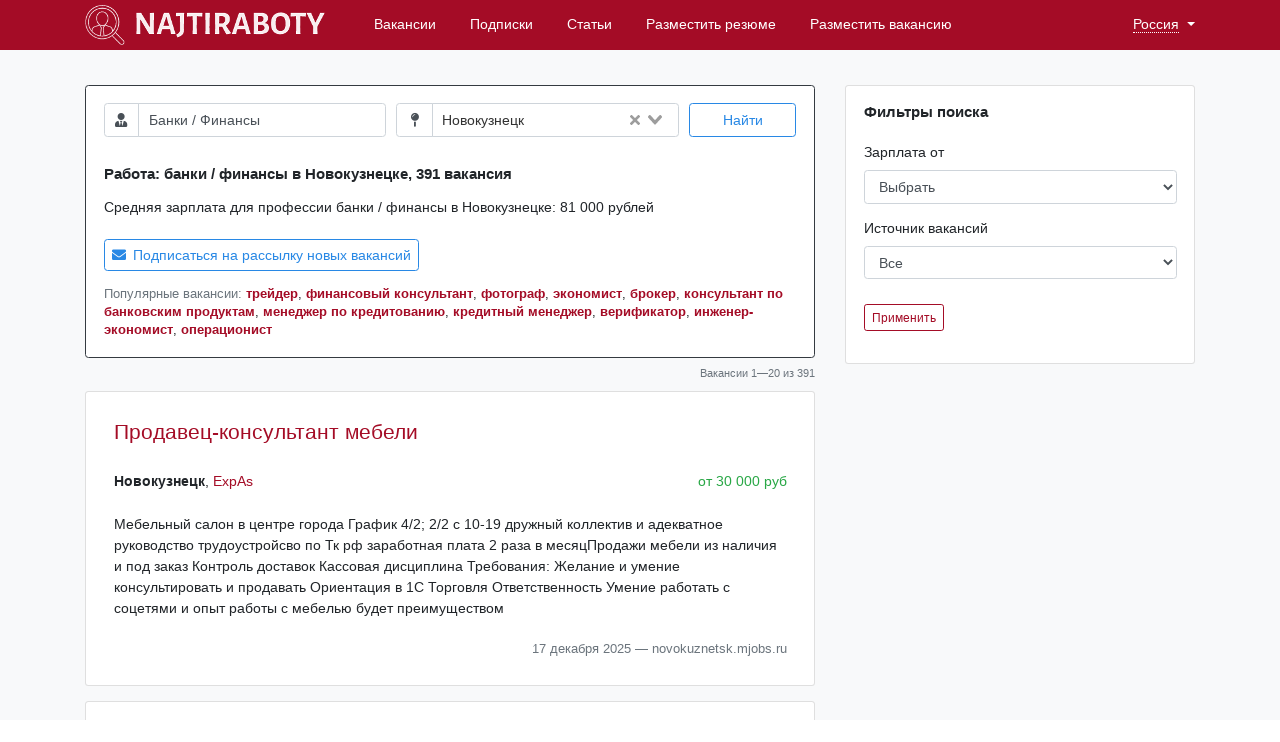

--- FILE ---
content_type: text/html; charset=UTF-8
request_url: https://novokuznetsk.najtiraboty.ru/svezhie-vakansii/banki-finansy/
body_size: 12094
content:
<!DOCTYPE html>
<html lang="ru-RU">
<head>
    <meta charset="UTF-8" />
    <meta name="viewport" content="width=device-width, initial-scale=1">
        <link rel="apple-touch-icon" sizes="180x180" href="/favicon/apple-touch-icon.png">
<link rel="icon" type="image/png" sizes="32x32" href="/favicon/favicon-32x32.png">
<link rel="icon" type="image/png" sizes="16x16" href="/favicon/favicon-16x16.png">
<link rel="manifest" href="/favicon/site.webmanifest">
<link rel="mask-icon" href="/favicon/safari-pinned-tab.svg" color="#8a5bd5">
<link rel="shortcut icon" href="/favicon/favicon.ico">
<meta name="apple-mobile-web-app-title" content="NajtiRaboty">
<meta name="application-name" content="NajtiRaboty">
<meta name="msapplication-TileColor" content="#ffffff">
<meta name="msapplication-config" content="/favicon/browserconfig.xml">
<meta name="theme-color" content="#ffffff">    <link rel="stylesheet" href="https://use.fontawesome.com/releases/v5.7.1/css/all.css"
          integrity="sha384-fnmOCqbTlWIlj8LyTjo7mOUStjsKC4pOpQbqyi7RrhN7udi9RwhKkMHpvLbHG9Sr" crossorigin="anonymous">
    <meta name="csrf-param" content="_csrf">
<meta name="csrf-token" content="oM_TvIPdgwTSTFBwLz6I0GQazwqX5ycwDOlyNk6Ca_3XnYbM-q7gaaoLMSVtaOO2LHWqes29bVxYrjxjfdJYtA==">
    <title>Банки / Финансы, работа банковско-финансовой сфере, вакансии банки / финансы в Новокузнецке</title>    <meta name="keywords" content="Работа банки / финансы, вакансии банки / финансы, найти работу банки / финансы, работа банки / финансы в Новокузнецке, вакансии банки / финансы в Новокузнецке">
<meta name="description" content="Поиск работы банки / финансы в Новокузнецке в Кемеровской области на NajtiRaboty.ru. Несколько Миллионов свежих вакансий банки / финансы каждый день с популярных сайтов работы.">
<meta name="yandex-verification" content="c00fb73175b3293d">
<link href="https://novokuznetsk.najtiraboty.ru/svezhie-vakansii/banki-finansy/" rel="canonical">
<link href="https://novokuznetsk.najtiraboty.ru/svezhie-vakansii/banki-finansy/?page=2" rel="next">
<link href="https://novokuznetsk.najtiraboty.ru/svezhie-vakansii/banki-finansy/?page=20" rel="last">
<link href="https://www.najtiraboty.ru/assets/25dedf62d9ac17ba8a201b6d4646db26.css" rel="stylesheet">    <script>window.yaContextCb = window.yaContextCb || [] </script> 
<script async src="https://yandex.ru/ads/system/context.js"></script>
<script async src="https://cdn.digitalcaramel.com/caramel.js"></script>
<script>window.CaramelDomain = "najtiraboty.ru"</script>
</head>
<body>
<script src="/wwwnaraotyu.js"></script>
<div class="wrapper">
    <nav class="navbar navbar-expand-xl navbar-dark bg-primary">
    <div class="container">
        <button class="navbar-toggler" type="button" data-toggle="collapse" data-target="#navbarMainToggable"
                aria-controls="navbarMainToggable" aria-expanded="false" aria-label="Toggle navigation">
            <span class="navbar-toggler-icon"></span>
        </button>

        <a class="navbar-brand mr-0 mr-md-5" style="margin-top: -5px; margin-bottom: -5px;" href="/">
            <img src="/img/logo/nr-logo-rev_sm.png" class="brand-logo" alt="NajtiRaboty">
        </a>

        <div class="collapse navbar-collapse" id="navbarMainToggable">
            <ul class="navbar-nav mt-2 mt-lg-0 col-lg-12">
                <li class="nav-item">
                    <a class="nav-link" href="/svezhie-vakansii/">Вакансии</a>
                </li>
                <li class="nav-item">
                    <a class="nav-link" href="/subscribe/new/">Подписки</a>
                </li>
                <li class="nav-item">
                    <a class="nav-link" href="/stati/">Статьи</a>
                </li>
                <li class="nav-item">
                    <a class="nav-link" href="/razmestit-rezyume/">Разместить резюме</a>
                </li>
                <li class="nav-item">
                    <a class="nav-link" href="/razmestit-vakansiyu/">Разместить вакансию</a>
                </li>
            </ul>
        </div>

        <div class="country-switch">
    <span class="country-switch_btn dropdown-toggle" data-toggle="dropdown"
          aria-haspopup="true" aria-expanded="false"><span class="dotted">Россия</span>
        <i class="font-size-08 glyphicon glyphicon-menu-down" style="cursor: pointer;"></i></span>

    <ul class="dropdown-menu dropdown-menu-right dropdown-menu-md-left">
                    <a class="dropdown-item" href="https://ukraine.najtiraboty.ru">Украина</a></li>
                    <a class="dropdown-item" href="https://belarus.najtiraboty.ru">Беларусь</a></li>
                    <a class="dropdown-item" href="https://kz.najtiraboty.ru">Казахстан</a></li>
            </ul>
</div>
    </div>
</nav>

<div class="pt-3 bg-light d-flex justify-content-center">
    </div>
    <div class="bg-light pt-4 pb-5 flex-grow-1">
            <div class="container">
        <div class="row">
    <div class="col-md-8 search-results">
        <div class="card border-dark">
    <div class="card-body ">
        <form action="/svezhie-vakansii/" id="searchMain">
    <div class="form-row">
        <div class="col-lg-5 mb-3">
            <div class="input-group">
                <div class="input-group-prepend">
                    <span class="input-group-text bg-white"><i class="fa fa-user-tie"></i></span>
                </div>
                <input class="form-control" name="job" type="text" placeholder="Должность"
                       value="Банки / Финансы">
            </div>
        </div>
        <div class="col-lg-5 mb-3">
            <div class="input-group" id="searchApp">
                <div class="input-group-prepend">
                    <span class="input-group-text bg-white"><i class="fa fa-map-pin" style="margin: 0 3px;"></i></span>
                </div>
                <city-input value="Новокузнецк"></city-input>
            </div>
        </div>
        <div class="col-lg-2 mb-3">
            <button class="btn btn-block btn-outline-info">Найти</button>
        </div>
    </div>
</form>
        <h1 class="font-size-11 font-bold mt-3 mb-0">Работа:
            банки / финансы в Новокузнецке,
            391            вакансия        </h1>

                    <div class="search-header_info mt-3">
                Средняя зарплата для профессии банки / финансы в Новокузнецке:
                <span class="text-nowrap">81 000 рублей</span>
            </div>
        
                    <div class="mt-4 text-center text-lg-left">
                <a href="/subscribe/new/?city=Новокузнецк&query=Банки / Финансы"
                   class="btn btn-outline-info" style="padding: 0.35rem 0.5rem 0.3rem;">
                    <i class="fa fa-envelope mr-1"></i>
                    Подписаться на рассылку новых вакансий</a>
            </div>
        
                    <div class="search-category font-size-09 mt-3"><span class="text-muted">Популярные вакансии:</span>
    <a class="font-bold" href="/svezhie-vakansii/trejder/">трейдер</a>, <a class="font-bold" href="/svezhie-vakansii/finansovyj-konsultant/">финансовый консультант</a>, <a class="font-bold" href="/svezhie-vakansii/fotograf/">фотограф</a>, <a class="font-bold" href="/svezhie-vakansii/ekonomist/">экономист</a>, <a class="font-bold" href="/svezhie-vakansii/broker/">брокер</a>, <a class="font-bold" href="/svezhie-vakansii/konsultant-po-bankovskim-produktam/">консультант по банковским продуктам</a>, <a class="font-bold" href="/svezhie-vakansii/menedzher-po-kreditovaniyu/">менеджер по кредитованию</a>, <a class="font-bold" href="/svezhie-vakansii/kreditnyj-menedzer/">кредитный менеджер</a>, <a class="font-bold" href="/svezhie-vakansii/verifikator/">верификатор</a>, <a class="font-bold" href="/svezhie-vakansii/inzhener-ehkonomist/">инженер-экономист</a>, <a class="font-bold" href="/svezhie-vakansii/operacionist/">операционист</a></div>            </div>
</div>
        <div id="w1" class="list-view"><div class="text-right font-size-08 text-muted mt-2" style="margin-bottom: -5px;">
    Вакансии 1&mdash;20 из 391</div>
<div data-key="2165216003943967214"><div class="card vacancy-card ">
    <div class="card-body">
        <h3 class="vacancy-card_title">
            <a href="/vakansiya/2165216003943967214/" target="_blank">Продавец-консультант мебели</a>                    </h3>

        <div class="clearfix">
            <span class="vacancy-card_params">
                <b class="vacancy-card_city">Новокузнецк‎</b>,
                    <span class="vacancy-card_company"><a href="/companies/expas/" target="_blank">ExpAs</a></span>
                            </span>
            <span class="vacancy-card_salary float-md-right">от&nbsp;30 000&nbsp;руб</span>
        </div>

        <div class="vacancy-card_info">
            <p>Мебельный салон в центре города
График 4/2; 2/2 с 10-19
дружный коллектив и адекватное руководство
трудоустройсво по Тк рф
заработная плата 2 раза в месяцПродажи мебели из наличия и под заказ
Контроль доставок
Кассовая дисциплина
Требования: 
Желание и умение консультировать и продавать
Ориентация в 1С Торговля
Ответственность
Умение работать с соцетями и опыт работы с мебелью будет преимуществом</p>        </div>

        <div class="row mt-4">
            <div class="col-lg-12 text-right font-size-09 vacancy-card_source">
                <span>17 декабря 2025</span>
                &mdash;
                novokuznetsk.mjobs.ru            </div>
        </div>
    </div>
</div>
</div>
<div data-key="2165216003944567509"><div class="card vacancy-card ">
    <div class="card-body">
        <h3 class="vacancy-card_title">
            <a href="/vakansiya/2165216003944567509/" target="_blank">Менеджер по развитию продаж</a>                    </h3>

        <div class="clearfix">
            <span class="vacancy-card_params">
                <b class="vacancy-card_city">Новокузнецк‎</b>,
                    <span class="vacancy-card_company"><a href="/companies/expas/" target="_blank">ExpAs</a></span>
                            </span>
            <span class="vacancy-card_salary float-md-right">от&nbsp;80 000&nbsp;до&nbsp;120 000&nbsp;руб</span>
        </div>

        <div class="vacancy-card_info">
            <p>Возможны командировки
Полный социальный пакет
Официальное трудоустройство
Доставка до места работы служебным транспортомУвеличение объема продаж и расширение рынка сбыта продукции
Системный поиск, привлечение и запуск работы с новыми клиентами
Подготовка и отправка коммерческих предложений для новых клиентов
Проведение переговоров
Выявление потребностей заказчика, заключение договоров и их документальное сопровождение
Проведение анализа рынка для выявления потенциальных клиентов
Формирование и постоянное обновление базы...</p>        </div>

        <div class="row mt-4">
            <div class="col-lg-12 text-right font-size-09 vacancy-card_source">
                <span>25 декабря 2025</span>
                &mdash;
                novokuznetsk.mjobs.ru            </div>
        </div>
    </div>
</div>
</div>
<div data-key="2165216003944567508"><div class="card vacancy-card ">
    <div class="card-body">
        <h3 class="vacancy-card_title">
            <a href="/vakansiya/2165216003944567508/" target="_blank">Менеджер по развитию продаж</a>                    </h3>

        <div class="clearfix">
            <span class="vacancy-card_params">
                <b class="vacancy-card_city">Новокузнецк‎</b>,
                    <span class="vacancy-card_company"><a href="/companies/expas/" target="_blank">ExpAs</a></span>
                            </span>
            <span class="vacancy-card_salary float-md-right">от&nbsp;80 000&nbsp;до&nbsp;120 000&nbsp;руб</span>
        </div>

        <div class="vacancy-card_info">
            <p>Возможны командировки
Полный социальный пакет
Официальное трудоустройство
Доставка до места работы служебным транспортомУвеличение объема продаж и расширение рынка сбыта продукции
Системный поиск, привлечение и запуск работы с новыми клиентами
Подготовка и отправка коммерческих предложений для новых клиентов
Проведение переговоров
Выявление потребностей заказчика, заключение договоров и их документальное сопровождение
Проведение анализа рынка для выявления потенциальных клиентов
Формирование и постоянное обновление базы...</p>        </div>

        <div class="row mt-4">
            <div class="col-lg-12 text-right font-size-09 vacancy-card_source">
                <span>25 декабря 2025</span>
                &mdash;
                novokuznetsk.mjobs.ru            </div>
        </div>
    </div>
</div>
</div>

<div data-key="6055496395461286409"><div class="card vacancy-card ">
    <div class="card-body">
        <h3 class="vacancy-card_title">
            <a href="/vakansiya/6055496395461286409/" target="_blank">Менеджер по продажам (розничный сегмент)/Медицинский представитель</a>                    </h3>

        <div class="clearfix">
            <span class="vacancy-card_params">
                <b class="vacancy-card_city">Новокузнецк‎</b>,
                    <span class="vacancy-card_company"><a href="/companies/kdl/" target="_blank">KDL</a></span>
                            </span>
            <span class="vacancy-card_salary float-md-right">от&nbsp;58 000&nbsp;руб</span>
        </div>

        <div class="vacancy-card_info">
            <p>Компания KDL, Клинико-Диагностические Лаборатории, приглашает кандидатов на должность "Менеджер по продажам в розничный сегмент".</p> <p>Чем предстоит заниматься:</p> <ul><li>Выполнение плановых показателей продаж и задач;</li> <li>Формирование и предоставление оперативной управленческой отчетности по клиентам, по продажам, по рынку;</li> <li>Взаимодействие и согласованность с подразделениями Организации, связанное с поддержкой и сопровождением Врачей-агентов.</li> </ul>

<p>Наши пожелания:</p> <ul><li>Грамотная речь;</li> <li>Отличное знание ПК;</li> <li>Умение работать в коллективе;</li> <li>Навыки телефонных</li></ul><p>...</p>        </div>

        <div class="row mt-4">
            <div class="col-lg-12 text-right font-size-09 vacancy-card_source">
                <span>23 октября 2024</span>
                &mdash;
                premium-job.ru            </div>
        </div>
    </div>
</div>
</div>
<div data-key="6055496395448653475"><div class="card vacancy-card ">
    <div class="card-body">
        <h3 class="vacancy-card_title">
            <a href="/vakansiya/6055496395448653475/" target="_blank">Ведущий менеджер по работе с корпоративными клиентами</a>                    </h3>

        <div class="clearfix">
            <span class="vacancy-card_params">
                <b class="vacancy-card_city">Новокузнецк‎</b>,
                    <span class="vacancy-card_company"><a href="/companies/levobereznyj-novosibirskij-socialnyj-kommerceskij-bank/" target="_blank">ЛЕВОБЕРЕЖНЫЙ, Новосибирский социальный коммерческий банк</a></span>
                            </span>
            <span class="vacancy-card_salary float-md-right">до&nbsp;150 000&nbsp;руб</span>
        </div>

        <div class="vacancy-card_info">
            <p>Общие данные</p> <p>Основные обязанности</p> <ul><li>Поиск и привлечение новых клиентов в банк на обслуживание (кредитование МиСБ, эквайринг, РКО, ЗПП, ВЭД);</li> <li>Общение на уровне первых лиц организаций;</li> <li>Выстраивание партнерских отношений с клиентами банка.</li> </ul>

<p>Требования</p> <ul><li>Опыт работы в банковской сфере от 1 года</li> <li>Опыт работы с корпоративными клиентами</li> <li>Высшее образование (экономика, финансы)</li> </ul>

<p>Условия</p> <ul><li>Доход указан с учетом ежемесячного премирования;</li> <li>Официальное трудоустройство с первого</li></ul><p>...</p>        </div>

        <div class="row mt-4">
            <div class="col-lg-12 text-right font-size-09 vacancy-card_source">
                <span>2 июля 2024</span>
                &mdash;
                premium-job.ru            </div>
        </div>
    </div>
</div>
</div>
<div data-key="6055496395465423744"><div class="card vacancy-card ">
    <div class="card-body">
        <h3 class="vacancy-card_title">
            <a href="/vakansiya/6055496395465423744/" target="_blank">Менеджер по работе с клиентами (без продаж)</a>                    </h3>

        <div class="clearfix">
            <span class="vacancy-card_params">
                <b class="vacancy-card_city">Новокузнецк‎</b>,
                    <span class="vacancy-card_company"><a href="/companies/biznes-uspeh/" target="_blank">Бизнес Успех</a></span>
                            </span>
            <span class="vacancy-card_salary float-md-right">от&nbsp;40 000&nbsp;руб</span>
        </div>

        <div class="vacancy-card_info">
            <p>Компания "Бизнес Успех" - надежная и стабильная компания, которая работает в строительной сфере более 10 лет. Компания оказывает широкий спектр услуг в строительной сфере услуг по всей России. На данный момент в поиске удаленного сотрудника на постоянную занятость.</p> <p>Звонки без продаж!</p> <p>Обязанности:</p> <ul><li>Выявлять потребность в целевых услугах (НЕТ работы с возражениями)</li> <li>Исходящие звонки по нашей базе (БЕЗ поиска)</li> <li>Отправка визиток</li></ul><p>...</p>        </div>

        <div class="row mt-4">
            <div class="col-lg-12 text-right font-size-09 vacancy-card_source">
                <span>5 декабря 2024</span>
                &mdash;
                premium-job.ru            </div>
        </div>
    </div>
</div>
</div>

<div data-key="6055496395459631750"><div class="card vacancy-card ">
    <div class="card-body">
        <h3 class="vacancy-card_title">
            <a href="/vakansiya/6055496395459631750/" target="_blank">Менеджер по продажам металлопроката</a>                    </h3>

        <div class="clearfix">
            <span class="vacancy-card_params">
                <b class="vacancy-card_city">Новокузнецк‎</b>,
                    <span class="vacancy-card_company"><a href="/companies/metallotorg/" target="_blank">Металлоторг</a></span>
                            </span>
            <span class="vacancy-card_salary float-md-right">от&nbsp;50 000&nbsp;до&nbsp;200 000&nbsp;руб</span>
        </div>

        <div class="vacancy-card_info">
            <p>АО "Металлоторг" крупная компания по продаже металлопроката с 1992г ! Более 50 филиалов по РФ. Входим в 10-ку крупнейших складских металлоторговцев России.</p> <p>Требования:</p> <ul><li>Активная жизненная позиция, целеустремленность, нацеленность на результат.</li> <li>Способность к общению на разных уровнях.</li> <li>Навыки ведения переговоров.</li> <li>Грамотная речь.</li> </ul>

<p>Должностные обязанности:</p> <ul><li>Выполнение планов продаж</li> <li>Ведение переговоров по телефону, заключение договоров.</li> <li>Работа с существующими клиентами.</li> <li>Поиск перспективных клиентов.</li> </ul>

<p>Условия:</p><p>...</p>        </div>

        <div class="row mt-4">
            <div class="col-lg-12 text-right font-size-09 vacancy-card_source">
                <span>8 октября 2024</span>
                &mdash;
                premium-job.ru            </div>
        </div>
    </div>
</div>
</div>
<div data-key="6055496395455117871"><div class="card vacancy-card ">
    <div class="card-body">
        <h3 class="vacancy-card_title">
            <a href="/vakansiya/6055496395455117871/" target="_blank">Ведущий инженер-проектировщик</a>                    </h3>

        <div class="clearfix">
            <span class="vacancy-card_params">
                <b class="vacancy-card_city">Новокузнецк‎</b>,
                    <span class="vacancy-card_company"><a href="/companies/uk-novokuzneck-energo/" target="_blank">УК Новокузнецк Энерго</a></span>
                            </span>
            <span class="vacancy-card_salary float-md-right">от&nbsp;50 000&nbsp;руб</span>
        </div>

        <div class="vacancy-card_info">
            <p>Управляющая компания «НОВОКУЗНЕЦКЭНЕРГО» - одна из крупных групп энергетических компаний в Кемеровской области.</p> <ul><li>Более 15 лет на рынке;</li> <li>Участки во всех районах г. Новокузнецка;</li> <li>Более 2000 работников компании!</li> </ul>

<p>Мы не останавливаемся на достигнутом и активно развиваемся, поэтому сейчас в связи с расширением мы ищем в свою команду ведущего инженера-проектировщика.</p> <p>Обязанности:</p> <ul><li>Проектирование линейных объектов электрических сетей.</li> </ul><p>Требования: </p>

<ul><li>Опыт работы по проектированию</li></ul><p>...</p>        </div>

        <div class="row mt-4">
            <div class="col-lg-12 text-right font-size-09 vacancy-card_source">
                <span>27 августа 2024</span>
                &mdash;
                premium-job.ru            </div>
        </div>
    </div>
</div>
</div>
<div data-key="6055496395460671090"><div class="card vacancy-card ">
    <div class="card-body">
        <h3 class="vacancy-card_title">
            <a href="/vakansiya/6055496395460671090/" target="_blank">Ведущий инженер</a>                    </h3>

        <div class="clearfix">
            <span class="vacancy-card_params">
                <b class="vacancy-card_city">Новокузнецк‎</b>,
                    <span class="vacancy-card_company"><a href="/companies/uk-novokuzneck-energo/" target="_blank">УК Новокузнецк Энерго</a></span>
                            </span>
            <span class="vacancy-card_salary float-md-right">от&nbsp;45 000&nbsp;руб</span>
        </div>

        <div class="vacancy-card_info">
            <p>Компания «НОВОКУЗНЕЦКЭНЕРГО» - одна из крупных групп энергетических компаний в Кемеровской области.</p> <ul><li>Более 15 лет на рынке;</li> <li>Участки во всех районах г. Новокузнецка;</li> <li>Более 2000 работников компании!</li> </ul>

<p>Мы не останавливаемся на достигнутом и активно развиваемся, поэтому сейчас в связи с расширением мы ищем в свою команду Ведущего инженера.</p> <p>Обязанности:</p> <ul><li>Составление дефектных ведомостей и ведомостей на капитальный ремонт, реконструкцию и строительство</li></ul><p>...</p>        </div>

        <div class="row mt-4">
            <div class="col-lg-12 text-right font-size-09 vacancy-card_source">
                <span>17 октября 2024</span>
                &mdash;
                premium-job.ru            </div>
        </div>
    </div>
</div>
</div>

<div data-key="2165216003945571300"><div class="card vacancy-card ">
    <div class="card-body">
        <h3 class="vacancy-card_title">
            <a href="/vakansiya/2165216003945571300/" target="_blank">Продавец-консультант в салон сотовой связи ОН-СМАРТ (ТЦ Полет)</a>            &nbsp;<span class="badge badge-warning vacancy-card_status">Новая</span>        </h3>

        <div class="clearfix">
            <span class="vacancy-card_params">
                <b class="vacancy-card_city">Новокузнецк‎</b>,
                    <span class="vacancy-card_company"><a href="/companies/on-smart/" target="_blank">Он-Смарт</a></span>
                            </span>
            <span class="vacancy-card_salary float-md-right">от&nbsp;30 000&nbsp;руб</span>
        </div>

        <div class="vacancy-card_info">
            <p>Фирменный магазин смартфонов и гаджетов приглашает на позицию продавца-консультанта. Мы – активно растущая компания.</p> <p>Почему круто работать у нас?</p> <ul><li>Большое количество продаж каждый день, а значит есть с чем работать;</li> <li>Широкий ассортимент: от датчиков и гаджетов для «умного дома» до смартфонов и телевизоров;</li> <li>Стабильная компания, растущая из года в год – наши магазины открываются по всей территории нашей необъятной страны,</li></ul><p>...</p>        </div>

        <div class="row mt-4">
            <div class="col-lg-12 text-right font-size-09 vacancy-card_source">
                <span>17 января 2026</span>
                &mdash;
                novokuznetsk.zarplata.ru            </div>
        </div>
    </div>
</div>
</div>
<div data-key="2165216003944928729"><div class="card vacancy-card ">
    <div class="card-body">
        <h3 class="vacancy-card_title">
            <a href="/vakansiya/2165216003944928729/" target="_blank">Продавец-консультант</a>                    </h3>

        <div class="clearfix">
            <span class="vacancy-card_params">
                <b class="vacancy-card_city">Новокузнецк‎</b>,
                    <span class="vacancy-card_company"><a href="/companies/tepla-vsemrf/" target="_blank">ТЕПЛА-ВСЕМ.РФ</a></span>
                            </span>
            <span class="vacancy-card_salary float-md-right">от&nbsp;55 000&nbsp;до&nbsp;120 000&nbsp;руб</span>
        </div>

        <div class="vacancy-card_info">
            <p>Открыта новая вакансия в компании «Тепла всем». Компания «Тепла всем» занимается продажей печей, каминов, дымоходов, котлов и сопутствующих товаров с 2014 года и имеет свою сеть магазинов общей площадью более 600 кв.м. Компания работает со всеми производителями «печной» продукции России, являясь компанией лидером в данной нише в городе Новокузнецке.</p>

<p>Вакансия:</p>

<p>менеджер по продажам</p>

<p>Наши задачи:</p>

<p>- Работа с клиентами в</p><p>...</p>        </div>

        <div class="row mt-4">
            <div class="col-lg-12 text-right font-size-09 vacancy-card_source">
                <span>6 января 2026</span>
                &mdash;
                novokuznetsk.zarplata.ru            </div>
        </div>
    </div>
</div>
</div>
<div data-key="2165216003945168043"><div class="card vacancy-card ">
    <div class="card-body">
        <h3 class="vacancy-card_title">
            <a href="/vakansiya/2165216003945168043/" target="_blank">Менеджер по продажам медицинских изделий (44ФЗ, 223ФЗ)</a>                    </h3>

        <div class="clearfix">
            <span class="vacancy-card_params">
                <b class="vacancy-card_city">Новокузнецк‎</b>,
                    <span class="vacancy-card_company"><a href="/companies/gimed/" target="_blank">ГИМЕД</a></span>
                            </span>
            <span class="vacancy-card_salary float-md-right">от&nbsp;70 000&nbsp;руб</span>
        </div>

        <div class="vacancy-card_info">
            <p>Наша компания уже более двадцати лет осуществляет поставку медицинских изделий и дезинфекционных средств, а также медицинского оборудования в рамках государственных закупок в соответствии с ФЗ-44 и ФЗ-223. Мы ищем Менеджера (агента) по коммерческим продажам.</p> <p>Обязанности:</p> <ul><li>Визиты в государственные лечебные учреждения с презентацией и дальнейшей апробацией предлагаемых товаров;</li> <li>Консультации сотрудников медицинских организаций по вопросам технических и потребительских характеристик предлагаемых товаров;</li> <li>Составление</li></ul><p>...</p>        </div>

        <div class="row mt-4">
            <div class="col-lg-12 text-right font-size-09 vacancy-card_source">
                <span>13 января 2026</span>
                &mdash;
                novokuznetsk.zarplata.ru            </div>
        </div>
    </div>
</div>
</div>

<div data-key="2165216003945486042"><div class="card vacancy-card ">
    <div class="card-body">
        <h3 class="vacancy-card_title">
            <a href="/vakansiya/2165216003945486042/" target="_blank">Помощник менеджера по продажам</a>                    </h3>

        <div class="clearfix">
            <span class="vacancy-card_params">
                <b class="vacancy-card_city">Новокузнецк‎</b>,
                    <span class="vacancy-card_company"><a href="/companies/svk/" target="_blank">SVK</a></span>
                            </span>
            <span class="vacancy-card_salary float-md-right">от&nbsp;70 000&nbsp;до&nbsp;90 000&nbsp;руб</span>
        </div>

        <div class="vacancy-card_info">
            <p>Добрый день! ✌️</p> <p>Меня зовут Тимур, я представитель группы компаний СВК.</p> <p>Сейчас я ищу ответственного и позитивного помощника менеджера по продажам, с которым будет приятно работать и расти вместе 🚀</p> <p>💼 Что я предлагаю:Поддержку и обучение с первого дня - всему научим, покажем и объясним</p> <p>Рабочее место в современном офисе, дружная команда и адекватное руководство</p> <p>Выплаты каждую неделю, по</p><p>...</p>        </div>

        <div class="row mt-4">
            <div class="col-lg-12 text-right font-size-09 vacancy-card_source">
                <span>16 января 2026</span>
                &mdash;
                novokuznetsk.zarplata.ru            </div>
        </div>
    </div>
</div>
</div>
<div data-key="2165216003945287433"><div class="card vacancy-card ">
    <div class="card-body">
        <h3 class="vacancy-card_title">
            <a href="/vakansiya/2165216003945287433/" target="_blank">Помощник руководителя/секретарь/офис-менеджер</a>                    </h3>

        <div class="clearfix">
            <span class="vacancy-card_params">
                <b class="vacancy-card_city">Новокузнецк‎</b>,
                    <span class="vacancy-card_company"><a href="/companies/elko/" target="_blank">ЭлКо</a></span>
                            </span>
            <span class="vacancy-card_salary float-md-right">до&nbsp;60 000&nbsp;руб</span>
        </div>

        <div class="vacancy-card_info">
            <p>ООО "ЭлКо" ищет ответственного и организованного человека, который станет надежным помощником руководителя. Того, кто понимает важность представительской функции помощника, знает деловой этикет, любит все упорядочивать, ценит аккуратность в документации и внимателен к мелочам.</p> <p>Если ты внимателен, исполнителен, умеешь находить контакт с людьми, можешь организовать себя и рабочее пространство, слушать и задавать нужные вопросы – мы ждем твое резюме.</p> <p>Обязанности: </p>

<ul><li> <p>Работа</p></li></ul><p>...</p>        </div>

        <div class="row mt-4">
            <div class="col-lg-12 text-right font-size-09 vacancy-card_source">
                <span>14 января 2026</span>
                &mdash;
                novokuznetsk.zarplata.ru            </div>
        </div>
    </div>
</div>
</div>
<div data-key="2165216003944529173"><div class="card vacancy-card ">
    <div class="card-body">
        <h3 class="vacancy-card_title">
            <a href="/vakansiya/2165216003944529173/" target="_blank">Инженер по охране труда и технике безопасности</a>                    </h3>

        <div class="clearfix">
            <span class="vacancy-card_params">
                <b class="vacancy-card_city">Новокузнецк‎</b>,
                    <span class="vacancy-card_company"><a href="/companies/agroholding-rpi-grup/" target="_blank">Агрохолдинг РПИ Груп</a></span>
                            </span>
            <span class="vacancy-card_salary float-md-right">от&nbsp;100 000&nbsp;до&nbsp;150 000&nbsp;руб</span>
        </div>

        <div class="vacancy-card_info">
            <p>Ваша экспертиза — наш драйвер безопасности!</p> <p>Если вы умеете видеть риски там, где другие видят рутину, и готовы не просто следить за порядком, а создавать культуру безопасности — присоединяйтесь к команде РостПозитивИмпульс! Мы ищем инженера по охране труда и технике безопасности, который станет ключевым звеном в обеспечении безопасной и эффективной работы наших современных агропромышленных предприятий.</p> <p>Ваши задачи:</p> <ul><li>Организация и проведение</li></ul><p>...</p>        </div>

        <div class="row mt-4">
            <div class="col-lg-12 text-right font-size-09 vacancy-card_source">
                <span>24 декабря 2025</span>
                &mdash;
                novokuznetsk.zarplata.ru            </div>
        </div>
    </div>
</div>
</div>

<div data-key="2165216003945119320"><div class="card vacancy-card ">
    <div class="card-body">
        <h3 class="vacancy-card_title">
            <a href="/vakansiya/2165216003945119320/" target="_blank">Продавец-консультант</a>                    </h3>

        <div class="clearfix">
            <span class="vacancy-card_params">
                <b class="vacancy-card_city">Новокузнецк‎</b>,
                    <span class="vacancy-card_company"><a href="/companies/rosinka/" target="_blank">Росинка</a></span>
                            </span>
            <span class="vacancy-card_salary float-md-right">от&nbsp;40 000&nbsp;до&nbsp;75 000&nbsp;руб</span>
        </div>

        <div class="vacancy-card_info">
            <p>Компания "Мебель Росса" более 20 лет на рынке. Более 10 салонов по всему Кузбассу. И мы продолжаем развиваться, поэтому приглашаем Продавцов-консультантов, для работы в ТЦ Маяк, пр. Курако, 49</p> <p>Гибкий график, салон работает с 10 до 20 часов</p> <p>Что вы получаете:</p> <p>Работа в престижной региональной компании.</p> <p>Оплачиваемая стажировка.</p> <p>Официальное трудоустройство по ТК (с выплатами больничных и отпусков).</p> <p>Прозрачная и понятная</p><p>...</p>        </div>

        <div class="row mt-4">
            <div class="col-lg-12 text-right font-size-09 vacancy-card_source">
                <span>12 января 2026</span>
                &mdash;
                novokuznetsk.zarplata.ru            </div>
        </div>
    </div>
</div>
</div>
<div data-key="2165216003944528926"><div class="card vacancy-card ">
    <div class="card-body">
        <h3 class="vacancy-card_title">
            <a href="/vakansiya/2165216003944528926/" target="_blank">Менеджер по работе с клиентами в отдел продаж</a>                    </h3>

        <div class="clearfix">
            <span class="vacancy-card_params">
                <b class="vacancy-card_city">Новокузнецк‎</b>,
                    <span class="vacancy-card_company"><a href="/companies/sef-arsenal/" target="_blank">Шеф-Арсенал</a></span>
                            </span>
            <span class="vacancy-card_salary float-md-right">от&nbsp;80 000&nbsp;руб</span>
        </div>

        <div class="vacancy-card_info">
            <p>  </p>

<p>Компания Шеф Арсенал – это динамично развивающаяся компания продуктов питания на рынке HoReCa. Мы осуществляем поставки в рестораны, кафе, бары, доставки суши, пиццерии, и т.д.</p> <p>В связи с расширением штата требуется менеджер с опытом работы.</p>  <p>Обязанности:</p> <ul><li>Поиск и привлечение новых клиентов (пищевые производства, HoReCa, оптовые компании);</li> <li>Ведение и развитие клиентской базы;</li> <li>Проведение переговоров, организация деловых встреч;</li> <li>Контроль дебиторской задолженности и</li></ul><p>...</p>        </div>

        <div class="row mt-4">
            <div class="col-lg-12 text-right font-size-09 vacancy-card_source">
                <span>24 декабря 2025</span>
                &mdash;
                novokuznetsk.zarplata.ru            </div>
        </div>
    </div>
</div>
</div>
<div data-key="2165216003945168244"><div class="card vacancy-card ">
    <div class="card-body">
        <h3 class="vacancy-card_title">
            <a href="/vakansiya/2165216003945168244/" target="_blank">Менеджер по продажам</a>                    </h3>

        <div class="clearfix">
            <span class="vacancy-card_params">
                <b class="vacancy-card_city">Новокузнецк‎</b>,
                    <span class="vacancy-card_company"><a href="/companies/centr-farmacevticeskih-kommunikacij/" target="_blank">Центр Фармацевтических Коммуникаций</a></span>
                            </span>
            <span class="vacancy-card_salary float-md-right">от&nbsp;80 000&nbsp;руб</span>
        </div>

        <div class="vacancy-card_info">
            <p>Обязанности:</p> <ul><li>Обзвон и установление контактов с потенциальными клиентами по всей России согласно согласованным с руководством приоритетам</li> <li>Выход на ЛПР, выяснение потребностей, снятие возражений и грамотная презентация продукта</li> <li>Продажа типовых и индивидуальных коммерческих предложений</li> <li>Выстраивание долгосрочных отношений с клиентами. После подключения менеджер ведет клиента на постоянной основе, осуществляет дополнительные продажи</li> <li>Сбор обратной связи от клиентов (отзывы и потребности клиентов)</li> </ul>

<p>Требования:</p> <ul><li>Знание</li></ul><p>...</p>        </div>

        <div class="row mt-4">
            <div class="col-lg-12 text-right font-size-09 vacancy-card_source">
                <span>13 января 2026</span>
                &mdash;
                novokuznetsk.zarplata.ru            </div>
        </div>
    </div>
</div>
</div>

<div data-key="2165216003945659262"><div class="card vacancy-card ">
    <div class="card-body">
        <h3 class="vacancy-card_title">
            <a href="/vakansiya/2165216003945659262/" target="_blank">Продавец-консультант / менеджер-консультант мебели (ТВЦ МАЯК)</a>            &nbsp;<span class="badge badge-warning vacancy-card_status">Новая</span>        </h3>

        <div class="clearfix">
            <span class="vacancy-card_params">
                <b class="vacancy-card_city">Новокузнецк‎</b>,
                    <span class="vacancy-card_company"><a href="/companies/torgovyj-dom-pinskdrev/" target="_blank">Торговый Дом «Пинскдрев»</a></span>
                            </span>
            <span class="vacancy-card_salary float-md-right">от&nbsp;50 000&nbsp;руб</span>
        </div>

        <div class="vacancy-card_info">
            <p>    </p>

<p>В СВЯЗИ С РАСШИРЕНИЕМ ТОРГОВОЙ СЕТИ ПРИГЛАШАЕМ НА ПОСТОЯННУЮ РАБОТУ </p> <p>Компания «ПИНСКДРЕВ» - ведущий европейский производитель корпусной и мягкой мебели из Белоруссии. История компании насчитывает уже 145 лет, а география экспорта 43 страны. В их числе собственная торговая сеть в России, представленная во всех крупных городах более чем 100 престижных салонов мебели. Мы доказываем, что белорусская мебель –</p><p>...</p>        </div>

        <div class="row mt-4">
            <div class="col-lg-12 text-right font-size-09 vacancy-card_source">
                <span>19 января 2026</span>
                &mdash;
                novokuznetsk.zarplata.ru            </div>
        </div>
    </div>
</div>
</div>
<div data-key="2165216003944722883"><div class="card vacancy-card ">
    <div class="card-body">
        <h3 class="vacancy-card_title">
            <a href="/vakansiya/2165216003944722883/" target="_blank">Менеджер по продажам СИЗ</a>                    </h3>

        <div class="clearfix">
            <span class="vacancy-card_params">
                <b class="vacancy-card_city">Новокузнецк‎</b>,
                    <span class="vacancy-card_company"><a href="/companies/majning-plus/" target="_blank">Майнинг Плюс</a></span>
                            </span>
            <span class="vacancy-card_salary float-md-right">от&nbsp;50 000&nbsp;до&nbsp;100 000&nbsp;руб</span>
        </div>

        <div class="vacancy-card_info">
            <p>Вас привлекает мир продаж и вы хотите стать частью динамичной команды?</p> <p>Мы ищем энергичного и целеустремленного Менеджера по продажам средств индивидуальной защиты (СИЗ) для работы с предприятиями шахт и заводов. Если вы готовы к новым вызовам и хотите развиваться в сфере продаж, то эта вакансия для вас!</p> <p>Обязанности:</p> <ul><li>Активный поиск и привлечение новых клиентов в сфере промышленности.</li> <li>Поддержание и развитие</li></ul><p>...</p>        </div>

        <div class="row mt-4">
            <div class="col-lg-12 text-right font-size-09 vacancy-card_source">
                <span>27 декабря 2025</span>
                &mdash;
                novokuznetsk.zarplata.ru            </div>
        </div>
    </div>
</div>
</div>
<ul class="pagination flex-wrap font-size-11 my-4"><li class="page-item first disabled"><span class="page-link">&lsaquo;&lsaquo;&lsaquo;</span></li>
<li class="page-item prev disabled"><span class="page-link">&laquo;</span></li>
<li class="page-item active"><a class="page-link" href="https://novokuznetsk.najtiraboty.ru/svezhie-vakansii/banki-finansy/" data-page="0">1</a></li>
<li class="page-item"><a class="page-link" href="https://novokuznetsk.najtiraboty.ru/svezhie-vakansii/banki-finansy/?page=2" data-page="1">2</a></li>
<li class="page-item"><a class="page-link" href="https://novokuznetsk.najtiraboty.ru/svezhie-vakansii/banki-finansy/?page=3" data-page="2">3</a></li>
<li class="page-item"><a class="page-link" href="https://novokuznetsk.najtiraboty.ru/svezhie-vakansii/banki-finansy/?page=4" data-page="3">4</a></li>
<li class="page-item"><a class="page-link" href="https://novokuznetsk.najtiraboty.ru/svezhie-vakansii/banki-finansy/?page=5" data-page="4">5</a></li>
<li class="page-item"><a class="page-link" href="https://novokuznetsk.najtiraboty.ru/svezhie-vakansii/banki-finansy/?page=6" data-page="5">6</a></li>
<li class="page-item"><a class="page-link" href="https://novokuznetsk.najtiraboty.ru/svezhie-vakansii/banki-finansy/?page=7" data-page="6">7</a></li>
<li class="page-item"><a class="page-link" href="https://novokuznetsk.najtiraboty.ru/svezhie-vakansii/banki-finansy/?page=8" data-page="7">8</a></li>
<li class="page-item"><a class="page-link" href="https://novokuznetsk.najtiraboty.ru/svezhie-vakansii/banki-finansy/?page=9" data-page="8">9</a></li>
<li class="page-item"><a class="page-link" href="https://novokuznetsk.najtiraboty.ru/svezhie-vakansii/banki-finansy/?page=10" data-page="9">10</a></li>
<li class="page-item next"><a class="page-link" href="https://novokuznetsk.najtiraboty.ru/svezhie-vakansii/banki-finansy/?page=2" data-page="1">&raquo;</a></li>
<li class="page-item last"><a class="page-link" href="https://novokuznetsk.najtiraboty.ru/svezhie-vakansii/banki-finansy/?page=20" data-page="19">&rsaquo;&rsaquo;&rsaquo;</a></li></ul></div>
        
            <div class="card">
        <div class="card-body search-text">
                            <h2>Вакансии банки / финансы</h2>
<p>Вакансии банкиры финансисты с популярных сайтов поиска работы в Новокузнецке в Кемеровской области. 
Работа банкиры финансисты свежие вакансии в Новокузнецке в Кемеровской областиРоссии без посредников от прямых работодателей  и от агентств по подбору персонала. 
Объявления о вакансиях банки / финансы в Новокузнецке.</p>
<h2>Работа банковско-финансовой сфере</h2>
<p>Работа вакансии банкиры финансисты от прямых работодателей свежие вакансии. Вакансии банки / финансы работа Новокузнецк. 
На нашем сайте можно найти работу банковско-финансовой сфере в Новокузнецке.</p>
<h2>Работа банковско-финансовой сфере вакансии</h2>
<p>Ищу работу банковско-финансовой сфере в Новокузнецке на сайте работа ру в Новокузнецке в Кемеровской области. Требуется банки / финансы в Новокузнецке в Кемеровской области. 
На постоянную работу срочно требуется банки / финансы в Новокузнецке в Кемеровской области.</p>
<h2>Свежие вакансии банки / финансы в Новокузнецке</h2>
<p>Сайт работы авито вакансии в Новокузнецке банки / финансы вахта в Кемеровской области. 
Есть работа банковско-финансовой сфере вакансии от прямого работодателя с сайтов авито, хэдхантер, суперджоб, работа ру, зарплата, работа в России, Миллион работ. 
Интересная работа вакансии банки / финансы в Новокузнецке, возможна подработка. 
Сайт агрегатор вакансий в Новокузнецке работа джоб ру.</p>                                    </div>
    </div>
    </div>

    <div class="col-md-4 d-none d-md-block">
        
<!--noindex-->
<div class="card">
    <div class="card-body">
        <h5 class="card-title mb-4">Фильтры поиска</h5>

        <form action="/svezhie-vakansii/" id="searchFilters" method="get">
            <div class="form-group" style="margin-top: 5px;">
                <label for="salary_from">Зарплата от</label>
                <div class="row">
                    <div class="col-lg-12">
                        <select class="form-control selectpicker" name="salary_from">
<option value="">Выбрать</option>
<option value="10000">10 000 руб</option>
<option value="20000">20 000 руб</option>
<option value="35000">35 000 руб</option>
<option value="50000">50 000 руб</option>
</select>                    </div>
                </div>
            </div>
            <div class="form-group margin-bottom-30">
                <label for="feed">Источник вакансий</label>
                <div class="row">
                    <div class="col-lg-12">
                        <select class="form-control selectpicker" name="feed">
<option value="">Все</option>
<option value="26">9955599.ru</option>
<option value="25">9955599.ru 2</option>
<option value="13">Cityvacancies.ru</option>
<option value="44">GdeRabota.ru</option>
<option value="10">HH.kz</option>
<option value="42">HH.ru P</option>
<option value="43">HH.ru S</option>
<option value="9">Jcat.ru</option>
<option value="4">Ludi.by</option>
<option value="8">mjobs 3 premium</option>
<option value="1">Mjobs.ru</option>
<option value="2">Mjobs.ru premium</option>
<option value="24">Oxrana1.ru</option>
<option value="35">rabota.by</option>
<option value="21">SuperJob.ru</option>
<option value="27">Zarplata 3</option>
<option value="28">Zarplata 3P</option>
</select>                    </div>
                </div>
            </div>
            <input type="hidden" name="job" value="" onload="alert()">
            <input type="hidden" name="city" value="">

            <div class="form-group" style="margin-top: 25px;">
                <button class="btn btn-sm btn-outline-primary" type="submit">Применить</button>
            </div>
        </form>
    </div>
</div>
<!--/noindex-->

    </div>
</div>


    </div>
    </div>
    <footer class="footer">
    <div class="container footer-container">
        <div class="row">
            <div class="col-md-4 col-xs-6 margin-bottom-5">
                <ul class="list-unstyled simple-list">
                    <li class="footer-item footer-title">Поиск работы</li>
                    <li class="footer-item">
                        <a href="https://www.najtiraboty.ru/vakansii-v-gorodah-rossii/" class="footer-link">
                            Работа в городах России
                        </a>
                    </li>
                    <li class="footer-item">
                        <a href="/svezhie-vakansii/popular/" class="footer-link">
                            Популярные профессии
                        </a>
                    </li>
                    <li class="footer-item">
                        <a href="/subscribe/new/" class="footer-link">
                            Рассылки вакансий
                            <i class="glyphicon glyphicon-envelope footer-item__icon"></i>
                        </a>
                    </li>
                    <li class="footer-item">
                        <a href="https://www.najtiraboty.ru/stati/" class="footer-link">
                            Статьи о работе
                            <i class="glyphicon glyphicon-envelope footer-item__icon"></i>
                        </a>
                    </li>
                </ul>
            </div>
            <div class="col-md-4 col-xs-6">
                <ul class="list-unstyled simple-list">
                    <li class="footer-item footer-title">Сервисы</li>
                    <li class="footer-item">
                        <a href="/proizvodstvennyj-kalendar/" class="footer-link">
                            Производственный календарь
                        </a>
                    </li>
                    <li class="footer-item">
                        <a href="/razmestit-rezyume/" class="footer-link">Разместить резюме</a>
                    </li>
                    <li class="footer-item">
                        <a href="/razmestit-vakansiyu/" class="footer-link">Разместить вакансию</a>
                    </li>
                    <li class="footer-item">
                        <a href="https://www.najtiraboty.ru/kontakty/" class="footer-link">Контакты</a>
                    </li>
                </ul>
            </div>
            <div class="col-md-4 text-lg-right">
                <span class="footer-copy">&copy; 2026 NajtiRaboty.ru</span>
                                    <!--LiveInternet counter-->
<a href="https://www.liveinternet.ru/click;najtiraboty"
   target="_blank">
    <img id="licnt6F5C" width="15" height="15" style="border:0"
         title="LiveInternet"
         src="[data-uri]"
         alt="" /></a>
<script>(function (d, s) {
        d.getElementById("licnt6F5C").src =
            "https://counter.yadro.ru/hit;najtiraboty?t44.1;r" + escape(d.referrer) +
            ((typeof (s) == "undefined") ? "" : ";s" + s.width + "*" + s.height + "*" +
                (s.colorDepth ? s.colorDepth : s.pixelDepth)) + ";u" + escape(d.URL) +
            ";h" + escape(d.title.substring(0, 150)) + ";" + Math.random()
    })
    (document, screen)</script><!--/LiveInternet-->
                            </div>
        </div>

            </div>
</footer>

</div>
<script src="https://www.najtiraboty.ru/assets/5880f1b29d51a2d24bbd72f94a6c68f7.js"></script></body>
</html>


--- FILE ---
content_type: text/html;charset=UTF-8
request_url: https://data.killbot.ru/cn.php?url=aHR0cHM6Ly9ub3Zva3V6bmV0c2submFqdGlyYWJvdHkucnUvc3ZlemhpZS12YWthbnNpaS9iYW5raS1maW5hbnN5Lw==&r=&png=73&raf=62&lv=0&id=&p=&rr=1768960305034&u=eyJDIjp7Im1heFRvdWNoUG9pbnRzIjowLCJCIjpmYWxzZX0sIkQiOnsidmVuZG9yIjoiR29vZ2xlIEluYy4iLCJBIjoiR29vZ2xlIFN3aWZ0U2hhZGVyIiwiQTEiOiJHb29nbGUgU3dpZnRTaGFkZXIifSwiaCI6eyJtIjozMiwibCI6ODE5MiwibyI6MjU2LCJpIjo4MTkyLCJqIjoxNiwicyI6eyIwIjo4MTkyLCIxIjo4MTkyfX0sInBsdWdpbnMiOm51bGwsImciOnsidGltZVpvbmUiOiJVVEMiLCJsb2NhbGUiOiJlbi1VUyJ9LCJ1Ijp7ImpzSGVhcFNpemVMaW1pdCI6NjYyMDAwMDAwfSwidiI6MX0=&g=iVBORw0KGgoAAAANSUhEUgAAAIAAAABACAYAAADS1n9%2FAAAENUlEQVR4Xu3UhVIUUBTG8e0Ouru7O59IEVQQDDBAQEXFBgN2l1JABVSwUSRt6SVVlLAwQCycOecxzrkz9wG%2B%2F%2FzuFQoEgnWhUCjgS7aBkAFQfgAikQgA1OsnBXzoFBjaWIW%2FvlgsBgB1ugk663mpYDijGgFIJBIAUKs1cxZCBUY2GRCAVCoFADWacULzeepophEByGQyAGBSj3EVQgXGskwIQC6XAwCjapTQfJ46vrkGASgUCgBgUI5wFUIFzFtqEYBSqQQA1YphQvN56sTWOgSgUqkAQJV8iKsQKjCZXY8A1Go1ALggGyQ0n6dO5TQgAI1GAwDOS19xFUIFprddRABarRYAnJO8JDSfp87kXkIAOp0OAJwVv%2BAqhArM5jUiAL1eDwAqRc8Jzeepr7c3IQALCwsAUCF8xlUIFXizoxkBWFpaAoAzgqeE5vPUtzsvIwArKysAcHr9CVchVGBu1xUEYG1tDQBO%2FXtMaD5PfZd%2FFQHY2NgAgJN%2FB7gKoQLvC1oQgK2tLQA48aef0HyeOr%2B7FQHY2dkBgOO%2F%2B7gKoQILe9oQgL29PQA49quX0Hyeurj3GgJwcHAAAOVrPVyFUIGlfdcRgKOjIwA4%2BrOb0Hye%2BqHwBgJwcnICAEdWH3EVQgU%2BFrUjAGdnZwBweKWL0Hye%2Bml%2FBwJwcXEBAGU%2FHnIVQgU%2BF99EAK6urgDg0PcHhObz1C8ltxCAm5sbADj4rZOrECqwXHobAbi7uwOAA1%2FvE5rPU78euIMAPDw8AEDp8j2uQqjAt4N3EYCnpycAKPlyl9B8nvr90D0E4OXlBQCKP9%2FhKoQK%2FCi7jwC8vb0BwP5PtwnN56krhzsRgI%2BPDwAo%2BniLqxAqsHrkAQLw9fUFAIUfbhKaz1N%2FHn2IAPz8%2FADAvqUOrkKowFp5FwLw9%2FcHAHsX2wnN56m%2Fjj1CAAEBAQBgz8INrkKowO%2Fj3QggMDAQAOyev05oPk%2F9c6IHAQQFBQGAgvfXuAqhAn9P9iKA4OBgAJD%2Fro3QfJ7671QfAggJCQEAu%2BZauQqhAuun%2BxFAaGgoANj5toXQfJ4qODOAAMLCwgDAjjdXuQqhAsKKxwggPDwcAGx%2FfYXQfJ4qqnyCACIiIgBA3uxlrkKogPjsUwQQGRkJAHJnmgnN56mSc88QQFRUFADYNt3EVQgVkJ5%2FjgCio6MBQM5UI6H5PFV24QUCiImJAQDZk5e4CqEC8qqXCCA2NhYAbJ24SGg%2BT1VUv0IAcXFxAGCLuYGrECqgNAwigPj4eACwebye0HyeqjIOIYCEhAQAkDVWx1UIFVCbhhFAYmIiAMgcrSU0n6dqakYQQFJSEgDYNFLDVQgV0NaOIoDk5GQAkDFsIjSfp%2BrqxhBASkoKANg4ZOQqhAro68cRQGpqKgDYMGggNJ%2BnWjSYEUBaWhoA4Eu0QXp6OgMg%2FAD%2BA8NKSfB4tp8SAAAAAElFTkSuQmCC&c=17689603031753908&ng=0
body_size: 242
content:
{"bot":false,"fraud":false,"l":true,"bl":false,"wl":false,"tm":"1","vpn":0,"net_id":4160945137,"capt":false,"d":false,"os":"Mac OS X","snsht":495876374,"snsht_d":2036216913,"sess":"17689603031753908","UserID":"151441428662410990","ip":"18.222.188.77","t":true,"net_t":"mob","sc":true,"cv":"3f5ee97bdde08e55a854a34f4ade1c11","metr":"83363332"}